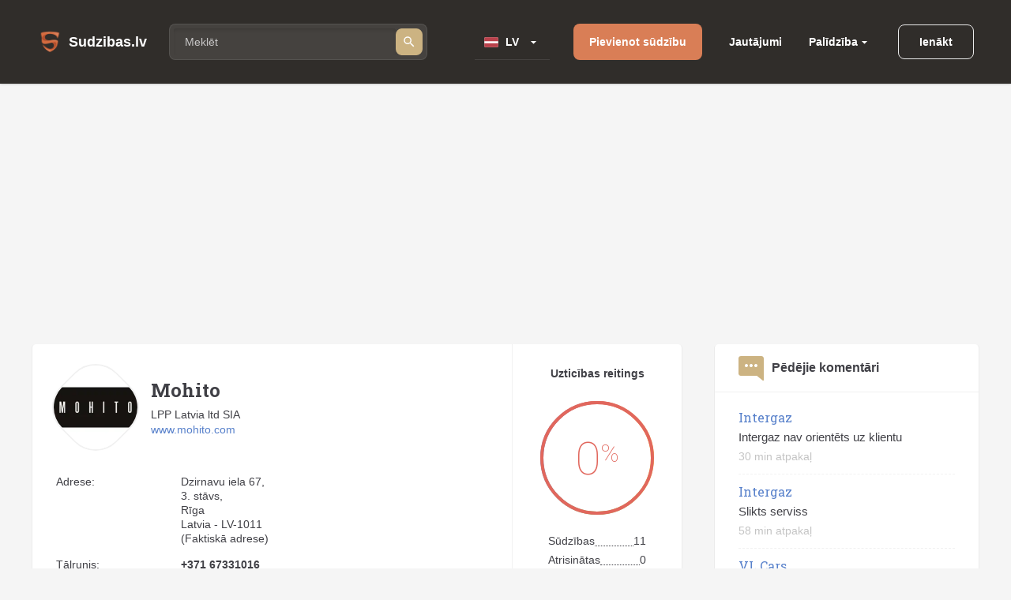

--- FILE ---
content_type: text/html; charset=utf-8
request_url: https://www.sudzibas.lv/business/mohito/286644
body_size: 12149
content:
<!DOCTYPE html>
<html lang="lv">
<head>
	<script src="//d2wy8f7a9ursnm.cloudfront.net/v7/bugsnag.min.js"></script>
	<script>Bugsnag.start({ apiKey: 'd29c7d8c28c326c884072e2b6273b787' })</script>
    
    <script data-ad-client="ca-pub-1969595996819804" async src="https://pagead2.googlesyndication.com/pagead/js/adsbygoogle.js"></script>
    
	<title>Mohito - sūdzības un atsauksmes</title>
	<meta http-equiv="Content-Type" content="text/html; charset=UTF-8" />
	<meta name="description" content="Mohito - sūdzības un atsauksmes. Kontaktinformācija: +371 67331016. Iesniegt sūdzību par Mohito." />
	<meta name="keywords" content="Mohito, sūdzības, atsauksmes, forums, kontakti, klientu apkalpošana, +371 67331016" />
	<meta name="viewport" content="width=device-width, initial-scale=1.0" />	
	<link rel="shortcut icon" type="image/x-icon" href="/favicon.ico" />
	<meta name="theme-color" content="#404046">
	<link rel="apple-touch-icon" sizes="57x57" href="/themes/sudzibas/img/icons/57x57.png">
	<link rel="apple-touch-icon" sizes="60x60" href="/themes/sudzibas/img/icons/60x60.png">
	<link rel="apple-touch-icon" sizes="72x72" href="/themes/sudzibas/img/icons/72x72.png">
	<link rel="apple-touch-icon" sizes="76x76" href="/themes/sudzibas/img/icons/76x76.png">
	<link rel="apple-touch-icon" sizes="114x114" href="/themes/sudzibas/img/icons/114x114.png">
	<link rel="apple-touch-icon" sizes="120x120" href="/themes/sudzibas/img/icons/120x120.png">
	<link rel="apple-touch-icon" sizes="144x144" href="/themes/sudzibas/img/icons/144x144.png">
	<link rel="apple-touch-icon" sizes="152x152" href="/themes/sudzibas/img/icons/152x152.png">
    
	<style>
    ins { text-decoration:none; width:100% }
    .advertisement {
        display:flex;
        width:100%;
        flex-direction:column;
        align-items:center;
        justify-content:flex-start;
        padding-bottom:25px;
        box-sizing:border-box;
        position:relative;
		z-index: 0;
    }
    .advertisement > div {
    	height:0;
    	display:flex;
    	box-sizing:border-box;
    	align-items:flex-end;
    	font-size:11px;
    	color:#8a8d92;
    	padding-bottom:5px;
    }
    .advertisement > code {
    	width:100%;
    	box-sizing:border-box;
    	display:flex;
        justify-content:center;
        align-items:center;
    }
    .ads-top {
		min-height:300px;
        max-width:1200px;
	}
    .ads-right, .ads-bottom-content, .ads-middle {
        min-height:280px;
    }
    .ads-middle {
        max-width: 782px;
        min-height:200px;
    }
    .ads-bottom-content {
        max-width: 844px;
    }
	</style>
	
	
	
		<link rel="stylesheet" href="/css/20898f5a40f33e864e79ff791a0335cc.css" media="all" />
	
	<meta property="og:type" content="website" />
<meta property="og:title" content="Mohito - sūdzības un atsauksmes" />
	<meta property="og:description" content="Mohito - sūdzības un atsauksmes. Kontaktinformācija: +371 67331016. Iesniegt sūdzību par Mohito." />
	<meta property="og:url" content="https://www.sudzibas.lv/business/mohito/286644" />
	<meta property="fb:app_id" content="630035055493560" />
	<meta property="og:image" content="https://www.sudzibas.lv/files/business/thumbs/286644_b200.webp" />
</head>
<body> 
	
		<header class="page-header">
	<div class="page-header__wrap">
		<a class="page-header__logo" href="/"><span class="page-header__logo-text">Sudzibas.lv</span></a>
		<div class="page-header__search">
			<span class="page-header__search-loupe"></span>
			<form class="page-header__search-wrap" method="get" action="/search">
				<input class="page-header__search-input" type="text" name="q" value="" placeholder="Meklēt"/>
				<button class="page-header__search-btn" type="submit"></button>
			</form>
			
		</div>
		<div class="page-header__lang">
			<div class="page-header__lang-wrap">
				
					<div class="page-header__lang-box"><span class="page-header__lang-flag page-header__lang-flag_lv">LV</span></div>
				
				
				<ul class="page-header__lang-dropdown">
					<li class="page-header__lang-item"><div class="page-header__lang-flag page-header__lang-flag_lv" onclick="location.href=location.href.replace('//ru', '//www')">LV</div></li>
					<li class="page-header__lang-item"><div class="page-header__lang-flag page-header__lang-flag_ru" onclick="location.href=location.href.replace('//www', '//ru')">RU</div></li>
				</ul>
			</div>
		</div>
		<a class="page-header__add-complain" href="/new_complaint" onclick="if($(document).width()<=800)return layer.create('/layer/new');">Pievienot sūdzību</a>
		<ul class="page-header__menu">
			<li class="page-header__menu-item"><a class="page-header__menu-link" href="/questions">Jautājumi</a></li>
			<li class="page-header__menu-item page-header__menu-item_dropdown">
				<a class="page-header__menu-link" href="">Palīdzība</a>
				<ul class="page-header__menu-dropdown">
					<li class="page-header__menu-d-item"><a class="page-header__menu-d-link page-header__menu-d-link_about" href="/about">Par mums</a></li>
					<li class="page-header__menu-d-item"><a class="page-header__menu-d-link page-header__menu-d-link_faq" href="/faq">Bieži uzdotie jautājumi</a></li>
					<li class="page-header__menu-d-item"><a class="page-header__menu-d-link page-header__menu-d-link_flame" href="/resolve-complaint">Kā atrisināt sūdzību</a></li>
					<li class="page-header__menu-d-item"><a class="page-header__menu-d-link page-header__menu-d-link_info" href="/terms">Lietošanas noteikumi</a></li>
					<li class="page-header__menu-d-item"><a class="page-header__menu-d-link page-header__menu-d-link_info" href="/policy">Personas datu apstrādes noteikumi</a></li>
					<li class="page-header__menu-d-item"><a class="page-header__menu-d-link page-header__menu-d-link_info" href="/cookies">Sīkdatņu lietošanas noteikumi</a></li>
					<li class="page-header__menu-d-item"><a class="page-header__menu-d-link page-header__menu-d-link_help" href="/contact-us">Sazināties ar mums</a></li>
				</ul>
			</li>
		</ul>
		
	<div class="page-header__btn-enter page-header__btn-enter_sign" onclick="return layer.create('/layer/login');">Ienākt</div>









		<div class="page-header__btn-burger"></div>
	</div>
	<div class="page-header__mob-dropdown">
		<ul class="page-header__navi">
			<li class="page-header__navi-item">
				<a class="page-header__navi-link page-header__navi-link_question" href="/questions">Jautājumi</a>
			</li>
			<li class="page-header__navi-item">
				<div class="page-header__navi-link page-header__navi-link_headphone page-header__navi-link_arrow">Palīdzība</div>
				<ul class="page-header__navi-dropdown">
					<ul class="page-header__navi-dropdown">
						<li class="page-header__menu-d-item"><a class="page-header__menu-d-link page-header__menu-d-link_faq" href="/faq">Bieži uzdotie jautājumi</a></li>
						<li class="page-header__menu-d-item"><a class="page-header__menu-d-link page-header__menu-d-link_flame" href="/resolve-complaint">Kā atrisināt sūdzību</a></li>
						<li class="page-header__menu-d-item"><a class="page-header__menu-d-link page-header__menu-d-link_info" href="/terms">Lietošanas noteikumi</a></li>
						<li class="page-header__menu-d-item"><a class="page-header__menu-d-link page-header__menu-d-link_info" href="/policy">Personas datu apstrādes noteikumi</a></li>
						<li class="page-header__menu-d-item"><a class="page-header__menu-d-link page-header__menu-d-link_info" href="/cookies">Sīkdatņu lietošanas noteikumi</a></li>
						<li class="page-header__menu-d-item"><a class="page-header__menu-d-link page-header__menu-d-link_help" href="/contact-us">Sazināties ar mums</a></li>
					</ul>
				</ul>
			</li>
			<li class="page-header__navi-item"><a class="page-header__navi-link page-header__navi-link_about" href="/about">Par mums</a></li>
		</ul>
		<div class="page-header__lang">
			<div class="page-header__lang-title">Izvēlēties valodu</div>
			<div class="page-header__lang-wrap">
				
					<div class="page-header__lang-box"><span class="page-header__lang-flag page-header__lang-flag_lv">LV</span></div>
				
				
				<ul class="page-header__lang-dropdown">
					<li class="page-header__lang-item"><div class="page-header__lang-flag page-header__lang-flag_lv" onclick="location.href=location.href.replace('//ru', '//www')">LV</div></li>
					<li class="page-header__lang-item"><div class="page-header__lang-flag page-header__lang-flag_ru" onclick="location.href=location.href.replace('//www', '//ru')">RU</div></li>
				</ul>
			</div>
		</div>
		

	<div class="page-header__buttons">
		<div class="page-header__btn-enter page-header__btn-enter_sign" onclick="return layer.create('/layer/login');">Ienākt</div>
		<div class="page-header__btn-enter page-header__btn-enter_register" onclick="return layer.create('/layer/reg');">Reģistrēties</div>
	</div>








	</div>
</header>
<div class="header-profile-space"></div>

	<div class="advertisement"><div></div><code class="ads-top"><ins class="adsbygoogle"
   style="display:block"
   data-ad-client="ca-pub-1969595996819804"
   data-ad-slot="8549979602"
   data-ad-format="auto"
   data-full-width-responsive="true"></ins><script>
   (adsbygoogle = window.adsbygoogle || []).push({});
</script></code></div>
	
	<div class="minw cols">
		<div class="main item-list-container">
			
						<article class="block business">
				<div class="flex">
					<div class="info flex1">
											
						<div class="flex">
							<div class="avatar"><a href="/files/business/thumbs/286644_b900.webp" class="preview"><span class="in img bimg"><i style="background-image:url(/files/business/thumbs/286644_b182.webp?)"></i></span></a></div>
							<div class="flex1">
								<h2>Mohito</h2>
								<div class="ltd">LPP Latvia ltd SIA</div>
								
                                    <div>
                                    
                                        <a href="http://www.mohito.com" target="_blank" class="web" rel="noopener noreferrer nofollow">www.mohito.com</a>
                                    
                                    </div>
                                

							</div>
						</div>
						
						<table>
							
							<tr>
								<th>Adrese:</th>
								<td>
									Dzirnavu iela 67, <br />
3. stāvs,<br/>
									Rīga<br/>
									
									Latvia - LV-1011<br/>
									(Faktiskā adrese)<br/>
								</td>
							</tr>
							
							
							<tr>
								<th>Tālrunis:</th>
								<td class="b">+371 67331016</td>
							</tr>
							
							
							
							<tr>
								<th>Informācija:</th>
								<td>Juridiskā adrese<br />
Krasta iela 46,<br />
Rīga, LV-1003<br />
<br />
Mohito Origo<br />
Stacijas laukums 2<br />
Rīga, Latvija<br />
Tel. +37167791161<br />
Darba laiks 10:00-21:00<br />
<br />
Mohito Riga Plaza<br />
Mūkusalas iela, 71<br />
Rīga, Latvija<br />
Tel. +371 67633841<br />
Darba laiks:<br />
Darba dienas: 12:00-18:00<br />
Sest.10:00-21:00<br />
Sv. 10:00-20:00</td>
							</tr>
							
							
							<tr>
								<th>Darba laiks:</th>
								<td class="work-hours">
									
										<label> Pirmdiena:</label>
										
										<b>10:00 - 21:00</b>
										<br/>
									
										<label>Otrdiena:</label>
										
										<b>10:00 - 21:00</b>
										<br/>
									
										<label>Trešdiena :</label>
										
										<b>10:00 - 21:00</b>
										<br/>
									
										<label>Ceturtdiena:</label>
										
										<b>10:00 - 21:00</b>
										<br/>
									
										<label> Piektdiena:</label>
										
										<b>10:00 - 21:00</b>
										<br/>
									
										<label>Sestdiena:</label>
										
										<b>10:00 - 21:00</b>
										<br/>
									
										<label>Svētdiena:</label>
										
										<b>10:00 - 21:00</b>
										<br/>
									
								</td>
							</tr>
							
							
							<tr>
								<th>Kategorija:</th>
								<td>
									
									<a href="/category/tirdznieciba/36">Tirdzniecība</a>
								</td>
							</tr>
							
							
							<tr>
								<th>Sociālie tīkli:</th>
								<td class="socials">
									<div><a href="https://www.facebook.com/Mohito.Fashion" rel="noopener noreferrer nofollow" target="_blank"><img src="/themes/sudzibas/img/facebook-icon.png" height="32" width="32" /> Facebook</a></div>
									
									
									
									
									
									<div><a href="https://www.instagram.com/mohitofashion/" rel="noopener noreferrer nofollow" target="_blank"><img src="/themes/sudzibas/img/instagram-icon.png" height="32" width="32" /> Instagram</a></div>
									
								</td>
							</tr>
							
						</table>
					</div>
					<div class="levels">
						<h3>Uzticības reitings</h3>
						<div class="canvas">
							<canvas id="overall-satisfaction" width="150" height="150"></canvas>
							<div id="overall-satisfaction-percents">0<i>%</i></div>
						</div>
						
						<div class="values">
							<div class="flex">
								<div>Sūdzības</div>
								<div class="flex1"></div>
								<div>11</div>
							</div>
							<div class="flex">
								<div>Atrisinātas</div>
								<div class="flex1"></div>
								<div>0</div>
							</div>
							<div class="flex">
								<div>Ar atbildēm</div>
								<div class="flex1"></div>
								<div>0</div>
							</div>
						</div>
						<a href="/business-stat/mohito/286644" class="stat-link">Apskatīt statistiku</a>
						<div><a href="/new_complaint" class="btn orange">Pievienot sūdzību</a></div>
												
					</div>
				</div>
				<div class="flex">
					<div class="map" id="map-canvas" style="flex:2;display:none"></div>
					<div class="streetview" id="streetview-canvas" style="flex:1"></div>
				</div>
				<SCRIPT>
				  function initialize() {
					$.getJSON('https://maps.google.com/maps/api/geocode/json?address=Dzirnavu+iela+67%2C++3.+st%C4%81vs%2C+R%C4%ABga+Latvia+LV-1011&sensor=false&key=AIzaSyDJiGZBZmvhIGya0yhAEkL6C3RxUkzFxIM', function (data) {
						if( data['status']=='OK' ) {
						
							var pos = new google.maps.LatLng(data.results[0].geometry.location.lat, data.results[0].geometry.location.lng);
						
							var mapCanvas = document.getElementById('map-canvas');
							var mapOptions = {
							  center: pos,
							  zoom: 15,
							  scrollwheel: false,
							  mapTypeId: google.maps.MapTypeId.ROADMAP
							}
							var map = new google.maps.Map(mapCanvas, mapOptions);
							
							var streetviewCanvas = document.getElementById('streetview-canvas');
							var streetviewOptions = {
								position: pos,
								pov: {
									heading: 0,
									pitch: 0
								}
							} 
							var panorama = new google.maps.StreetViewPanorama(streetviewCanvas, streetviewOptions);
							map.setStreetView(panorama);
							
							var marker = new google.maps.Marker({
								position: pos
							});
	
							// To add the marker to the map, call setMap();
							marker.setMap(map);
                            
                            jQuery('#map-canvas').show();
						}
					});
					
				  }
				</SCRIPT>
				

			</article>
			
								
			<h1>Mohito - Sūdzības un atsauksmes</h1>
			
			
						
			<div class="item-list">

	
	<section class="block">
		
		
		<h2><a href="/mohito/mohito-ilgstosi-netiek-atgriezta-nauda-par-atpakal-nosutitu-preci-c2605895"><b class="fixtext-286633-company">Mohito</b> - Ilgstoši netiek atgriezta nauda par atpakaļ nosūtītu preci</a><a href="/business/mohito/286644" class="trusted" title="Pārbaudīts uzņēmums"></a></h2>
		<p>
			<a href="/mohito/mohito-ilgstosi-netiek-atgriezta-nauda-par-atpakal-nosutitu-preci-c2605895"><img data-lazy-src="/files/business/thumbs/286644_b100.webp" alt="Ilgstoši netiek atgriezta nauda par atpakaļ nosūtītu preci" /></a>
			2025.gada maijā interneta veikalā pasūtīju preci, kuru atgriezu atpakaļ veikalam. Prece ir saņemta atpakaļ, par ko redzama atzīme manā profilā interneta veikalā mohito.com. Diemžēl naudas atmaksa par atpakaļ atgriezto preci nav veikta vēl šobrīd, ko apstiprina arī banka, kurā ir mans konts no kura tika veikts maksājuma par preci. Uz maniem jautājumiem veikals atbild "atrakstoties", ka, citēju "Informējam, ka naudas atmaksa Jums tika veikta caur maksājumu platformu PayU, un apstiprinājums par šo...
		</p>
		
		<div class="user">
			<div class="info">
				<span class="in in2 "><i>P</i></span>
				<a href="/profile/pircejs_online/2605892">Pircējs_online</a>
				<span class="date">20.10.2025</span>
			</div>
			
				<a href="/mohito/mohito-ilgstosi-netiek-atgriezta-nauda-par-atpakal-nosutitu-preci-c2605895#comments" class="comment">Komentāri</a>
				<span class="bubble">0</span>
			
			<a href="/category/tirdznieciba/36" class="tag">Tirdzniecība</a>
		</div>
	</section>					

	
	<section class="block">
		
		
		<h2><a href="/mohito/mohito-vozvrat-tovara-c2114322"><b class="fixtext-286633-company">Mohito</b> - Возврат товара</a><a href="/business/mohito/286644" class="trusted" title="Pārbaudīts uzņēmums"></a></h2>
		<p>
			<a href="/mohito/mohito-vozvrat-tovara-c2114322"><img data-lazy-src="/files/business/thumbs/286644_b100.webp" alt="Возврат товара" /></a>
			Сервис ужасен. Оформила возврат товара в интернет-магазин, отправила с курьером. На сайте указано, что возврат денег в течение 14 дней. Как бы не так! Прошел уже месяц, от магазина никакой информации, деньги так и не вернули. На мою претензию отписались "товар еще не получен на складе", тогда как по треку я прекрасно вижу, что всё им было доставлено.
		</p>
		
		<div class="user">
			<div class="info">
				<span class="in in3 "><i>E</i></span>
				<a href="/profile/ellaa/2114320">Ella.A</a>
				<span class="date">10.05.2021</span>
			</div>
			
				<a href="/mohito/mohito-vozvrat-tovara-c2114322#comments" class="comment">Komentāri</a>
				<span class="bubble">0</span>
			
			<a href="/category/tirdznieciba/36" class="tag">Tirdzniecība</a>
		</div>
	</section>					

	
	<section class="block">
		
		
		<h2><a href="/mohito/mohito-poluchila-tovar-s-brakom-c2096139"><b class="fixtext-286633-company">Mohito</b> - Получила товар с браком</a><a href="/business/mohito/286644" class="trusted" title="Pārbaudīts uzņēmums"></a></h2>
		<p>
			<a href="/mohito/mohito-poluchila-tovar-s-brakom-c2096139"><img data-lazy-src="/files/business/thumbs/286644_b100.webp" alt="Получила товар с браком" /></a>
			Безответственность полная! Прислали товар с браком! Никогда до них не дозвониться! Почему товар не проверился перед отправкой! Теперь всё поменять очень сложно и нудно нету на это совсем времени! В посылке должен был быть бланк на возврат, но даже его там нету.
		</p>
		
		<div class="user">
			<div class="info">
				<span class="in in3 "><i>э</i></span>
				<a href="/profile/elja/2094469">Эля</a>
				<span class="date">23.03.2021</span>
			</div>
			
				<a href="/mohito/mohito-poluchila-tovar-s-brakom-c2096139#comments" class="comment">Komentāri</a>
				<span class="bubble">0</span>
			
			<a href="/category/tirdznieciba/36" class="tag">Tirdzniecība</a>
		</div>
	</section>					

	
	<section class="block">
		
		
		<h2><a href="/mohito/mohito-prece-nav-sanemta-nauda-no-konta-nonemta-c2077035"><b class="fixtext-286633-company">Mohito</b> - Prece nav saņemta, nauda no konta noņemta</a><a href="/business/mohito/286644" class="trusted" title="Pārbaudīts uzņēmums"></a></h2>
		<p>
			<a href="/mohito/mohito-prece-nav-sanemta-nauda-no-konta-nonemta-c2077035"><img data-lazy-src="/files/business/thumbs/286644_b100.webp" alt="Prece nav saņemta, nauda no konta noņemta" /></a>
			10.01.2021. Veicu pasūtījumu Mohito internet veikalā, veicu apmaksu. Manā profilā parādās, ka 12.01.2021. Prece nosūtīta. Ir 23.01.2021. Prece nav saņemta. Ar uzņēmumu nav iespējams sazināties, klienta atbalsta telefona numurs nedarbojas, čats slēgts. Ir tikai kontaktforma, kuru nosūtīju vairākkārt, atbildes nav. Vēlos, lai atgriež naudu. Bet tādas iesniegumu formas nav. Var aizpildīt preces atgriešanās formu vai sūdzību, abos variantos, jānorāda kāpēc preci vēlas atgriezt, un jāpiesaka kurjers. Bet man nav ko atgriezt, jo neko neesmu saņēmusi.
		</p>
		
		<div class="user">
			<div class="info">
				<span class="in in2 "><i>S</i></span>
				<a href="/profile/sanita/2077034">Sanita</a>
				<span class="date">23.01.2021</span>
			</div>
			
				<a href="/mohito/mohito-prece-nav-sanemta-nauda-no-konta-nonemta-c2077035#comments" class="comment">Komentāri</a>
				<span class="bubble">3</span>
			
			<a href="/category/tirdznieciba/36" class="tag">Tirdzniecība</a>
		</div>
	</section>					

	
	<section class="block">
		
		
		<h2><a href="/mohito/mohito-obman-s-cenami-c1601732"><b class="fixtext-286633-company">Mohito</b> - Обман с ценами</a><a href="/business/mohito/286644" class="trusted" title="Pārbaudīts uzņēmums"></a></h2>
		<p>
			<a href="/mohito/mohito-obman-s-cenami-c1601732"><img data-lazy-src="/files/items/1601732/images/thumbs/1601723_i100.webp" alt="Обман с ценами" /></a>
			Покупала шапку указана цена 199 на ценнике, пробили 299. Ценник никто не переклеивал, а продавец сказала, что у неё в программе 299 и ценник кто то переклеил, но если попробовать его оторвать явно останется след. Закон о защите прав потребителей не соблюдают. Фото прилагаю
		</p>
		
		<div class="user">
			<div class="info">
				<span class="in in3 "><i>т</i></span>
				<a href="/profile/tanja-sergeevna-s/1601730">Таня Сергеевна С</a>
				<span class="date">26.01.2020</span>
			</div>
			
				<a href="/mohito/mohito-obman-s-cenami-c1601732#comments" class="comment">Komentāri</a>
				<span class="bubble">2</span>
			
			<a href="/category/tirdznieciba/36" class="tag">Tirdzniecība</a>
		</div>
	</section>					

	
	<section class="block">
		
		
		<h2><a href="/mohito/mohito-stradajot-mohito-gc-c540205"><b class="fixtext-286633-company">Mohito</b> - Strādājot MOHITO GC</a><a href="/business/mohito/286644" class="trusted" title="Pārbaudīts uzņēmums"></a></h2>
		<p>
			<a href="/mohito/mohito-stradajot-mohito-gc-c540205"><img data-lazy-src="/files/business/thumbs/286644_b100.webp" alt="Strādājot MOHITO GC" /></a>
			Strādājot veikalā Mohito T/c Gc, biju neapmierināta ar veikala vadītāju Elīna Šuriņa. Cik saprotu par vadītāju viņa ir strādājusi ilgi konkrētajā uzņēmumā, tomēr vest ārā no pacietības viņa mācēja. Slikti apmācīja, darba pienākumus nogrūda citiem un attieksme pret visiem ļoti augstprātīga. Lai jau viņai veicas, bet no labas vadītājas viņai ļoti tālu!
		</p>
		
		<div class="user">
			<div class="info">
				<span class="in in1 "><i>L</i></span>
				<a href="/profile/lasma-kriks/540203">Lāsma Krikš</a>
				<span class="date">15.02.2019</span>
			</div>
			
				<a href="/mohito/mohito-stradajot-mohito-gc-c540205#comments" class="comment">Komentāri</a>
				<span class="bubble">2</span>
			
			<a href="/category/tirdznieciba/36" class="tag">Tirdzniecība</a>
		</div>
	</section>					

	
	<section class="block">
		
		
		<h2><a href="/mohito/mohito-mohito-origo-netiras-garderobes-c441349"><b class="fixtext-286633-company">Mohito</b> - Mohito Origo netīras garderobes</a><a href="/business/mohito/286644" class="trusted" title="Pārbaudīts uzņēmums"></a></h2>
		<p>
			<a href="/mohito/mohito-mohito-origo-netiras-garderobes-c441349"><img data-lazy-src="/files/business/thumbs/286644_b100.webp" alt="Mohito Origo netīras garderobes" /></a>
			17.02.18. Biju Origo Mohito veikalā. Garderobe bija tik netīra,ka bija nepatīkami pielaikot drēbes. Kad norādīju pārdevējai uz problēmu viņa man atbildēja, ka tas neesot viņas pienākums tīrīt pielaikošanas kabīnes. "Izcila" attieksme pret darbu un klientiem.
		</p>
		
		<div class="user">
			<div class="info">
				<span class="in in2 "><i>G</i></span>
				<a href="/profile/ginta/441348">Ginta</a>
				<span class="date">18.02.2018</span>
			</div>
			
				<a href="/mohito/mohito-mohito-origo-netiras-garderobes-c441349#comments" class="comment">Komentāri</a>
				<span class="bubble">3</span>
			
			<a href="/category/veikali/348436" class="tag">Veikali</a>
		</div>
	</section>					

	
	<section class="block">
		
		
		<h2><a href="/mohito/mohito-loti-neadekvats-darba-devejs-c359741"><b class="fixtext-286633-company">Mohito</b> - Ļoti neadekvāts darba devējs</a><a href="/business/mohito/286644" class="trusted" title="Pārbaudīts uzņēmums"></a></h2>
		<p>
			<a href="/mohito/mohito-loti-neadekvats-darba-devejs-c359741"><img data-lazy-src="/files/business/thumbs/286644_b100.webp" alt="Ļoti neadekvāts darba devējs" /></a>
			Nesen sāku strādāt origo Mohito veikala. Uzzināju interesantas lietas.
1. mēneša laikā tur nomainījies gandrīz vis kolektīvs, jo veikala vadītājs Romāns ir ļoti neadekvāts un nekompetents vadītājs. 
2.Veikalā viņš neko nedara savus pienākumus liek darīt mums pārdevējām,
3. Mums jaunajām darbiniecēm aizliedz runāt ar 1 veco pārdevēju kas ir palikusi no iepriekšējā kolektīva, ja runāsim, tad pateica, kad atlaidīs no darba.
Secinājums viens:
Neiesaku iet tur strādāt un lai jums negadās tādi darba devēji.
		</p>
		
		<div class="user">
			<div class="info">
				<span class="in in2 "><i>M</i></span>
				<a href="/profile/meitenenomohito/359737">meitenenomohito</a>
				<span class="date">21.04.2017</span>
			</div>
			
				<a href="/mohito/mohito-loti-neadekvats-darba-devejs-c359741#comments" class="comment">Komentāri</a>
				<span class="bubble">0</span>
			
			<a href="/category/apgerbs/25" class="tag">Apģērbs</a>
		</div>
	</section>					

	
	<section class="block">
		
		
		<h2><a href="/mohito/mohito-slikt-darba-devejs-c356207"><b class="fixtext-286633-company">Mohito</b> - Slikt darba devējs</a><a href="/business/mohito/286644" class="trusted" title="Pārbaudīts uzņēmums"></a></h2>
		<p>
			<a href="/mohito/mohito-slikt-darba-devejs-c356207"><img data-lazy-src="/files/business/thumbs/286644_b100.webp" alt="Slikt darba devējs" /></a>
			Sveiki,
saņēmu ļoti sliktu pieredzi strādājot Mohito veikalā origo.
Tur ir ļoti nekompetents vadītājs, kas nesaprot kā vadīt veikalu. Visu laiku ir jāpārstrādā stundas par kurām netiek maksāts. Tev visu laiku ir jādara citi pienākumi, kas nav tavā amata aprakstā un kuri būtu jādara citiem darbiniekiem kronis tam visam, par to papildus nemaksā. Grafiki netiek laicīgi nodoti darbiniekiem. Tavas privātās vajadzības tiek ignorētas.
Ja ir vajadzīga kāda brīvdiena par to vari necerēt, jo vadītāj...
		</p>
		
		<div class="user">
			<div class="info">
				<span class="in in2 "><i>M</i></span>
				<a href="/profile/mohitoorigo/356205">mohitoorigo</a>
				<span class="date">07.04.2017</span>
			</div>
			
				<a href="/mohito/mohito-slikt-darba-devejs-c356207#comments" class="comment">Komentāri</a>
				<span class="bubble">4</span>
			
			<a href="/category/veikali/348436" class="tag">Veikali</a>
		</div>
	</section>					

	
	<section class="block">
		
		
		<h2><a href="/mohito/mohito-slikts-serviss-c287564"><b class="fixtext-286633-company">Mohito</b> - slikts serviss</a><a href="/business/mohito/286644" class="trusted" title="Pārbaudīts uzņēmums"></a></h2>
		<p>
			<a href="/mohito/mohito-slikts-serviss-c287564"><img data-lazy-src="/files/business/thumbs/286644_b100.webp" alt="slikts serviss" /></a>
			Pārdevējs darba laikā apspriež personīgas lietas, klientam dzirdot. Vel uzdrošinās aizrādīt, ka drēbes jāliek atpakaļ un jāsakārto rūpīgi kur ņemtas. Tas ir klienta pienākums vai pārdevējas darbs, par kuru maksā algu? Pārdevējām nav darba laikā nav jāstrādā?
		</p>
		
		<div class="user">
			<div class="info">
				<span class="in in3 "><i>K</i></span>
				<a href="/profile/krizdole/287562">krizdole</a>
				<span class="date">23.08.2016</span>
			</div>
			
				<a href="/mohito/mohito-slikts-serviss-c287564#comments" class="comment">Komentāri</a>
				<span class="bubble">2</span>
			
			<a href="/category/apgerbs/25" class="tag">Apģērbs</a>
		</div>
	</section>					

	
	<section class="block">
		
		
		<h2><a href="/mohito/mohito-slikts-serviss-c286635"><b class="fixtext-286633-company">Mohito</b> - Slikts serviss</a><a href="/business/mohito/286644" class="trusted" title="Pārbaudīts uzņēmums"></a></h2>
		<p>
			<a href="/mohito/mohito-slikts-serviss-c286635"><img data-lazy-src="/files/business/thumbs/286644_b100.webp" alt="Slikts serviss" /></a>
			Vakar biju šokā pa pārdevējas attieksmi pret klientu. Pircēja apskatīja kleitas, zāles darbiniece pieskrēja klāt un sāka aizrādīt, ka apģērbs ir jāskatās uzmanīgāk! Nu c'mon! Es tas ir tavs darbs, es saprotu, ka tas nav viegls pati strādāju par apģērbu veikala darbinieci, bet, ja tev tas nepatīk, nu aizej prom, palaid cilvēciņu, kas gribēs un mācēs strādāt, nevajag klupt virsū pircējiem, no viņu naudas tev maksā algu galu galā.
		</p>
		
		<div class="user">
			<div class="info">
				<span class="in in2 "><i>V</i></span>
				<a href="/profile/viz/286631">viz</a>
				<span class="date">19.08.2016</span>
			</div>
			
				<a href="/mohito/mohito-slikts-serviss-c286635#comments" class="comment">Komentāri</a>
				<span class="bubble">4</span>
			
			<a href="/category/apgerbs/25" class="tag">Apģērbs</a>
		</div>
	</section>					


</div>



			
		</div>
		<div class="right">
			
    <aside class="block">
	<h4 class="comment">
		Pēdējie komentāri
		
	</h4>
	<ul>
		
			<li>
				<a href="/intergaz/intergaz-intergaz-nav-orientets-uz-klientu-c2627917">Intergaz</a><br/>
				Intergaz nav orientēts uz klientu
				<span class="txt">30 min atpakaļ</span>
			</li>
		
			<li>
				<a href="/intergaz/intergaz-slikts-serviss-c2628310">Intergaz</a><br/>
				Slikts serviss
				<span class="txt">58 min atpakaļ</span>
			</li>
		
			<li>
				<a href="/vl-cars-krapsana-slikts-serviss-c2476259">VL Cars</a><br/>
				Krāpšana, slikts serviss
				<span class="txt">59 min atpakaļ</span>
			</li>
		
	</ul>
</aside>


<div class="advertisement"><div></div><code class="ads-right"><ins class="adsbygoogle"
   style="display:block"
   data-ad-client="ca-pub-1969595996819804"
   data-ad-slot="3145895094"
   data-ad-format="auto"
   data-full-width-responsive="true"></ins><script>
   (adsbygoogle = window.adsbygoogle || []).push({});
</script></code></div>
	<aside class="block">
		<h4 class="question">Pēdējie jautājumi</h4>
		<ul>

			<li><a href="/questions/par-veikto-pasutijumu/2619656">Par veikto pasūtījumu</a>

			<li><a href="/questions/garantijas-remonts/2617743">Garantijas remonts</a>

			<li><a href="/questions/par-gidiem/2611038">Par gidiem</a>

			<li><a href="/questions/par-sludinajumu/2610594">Par sludinājumu</a>

			<li><a href="/questions/par-bankas-drosibu/2600046">Par bankas drošību</a>

		</ul>
	</aside>
	
	<aside class="block">
		<h4 class="rating">Uzņēmumu reitings</h4>
		<ul>
		
			<li class="flex"><div><span class="in img mimg"><i style="background-image:url(/files/business/thumbs/248613_b60.webp?)"></i></span></div><div><a href="/business/balticom/248613">Balticom</a> <span>(182)</span></div>
		
			<li class="flex"><div><span class="in img mimg"><i style="background-image:url(/files/business/thumbs/262833_b60.webp?)"></i></span></div><div><a href="/business/yesmobilelv/262833">Yesmobile.lv</a> <span>(23)</span></div>
		
			<li class="flex"><div><span class="in img mimg"><i style="background-image:url(/files/business/thumbs/252466_b60.webp?)"></i></span></div><div><a href="/business/aleksandra-apavi/252466">Aleksandra Apavi</a> <span>(25)</span></div>
		
			<li class="flex"><div><span class="in img mimg"><i style="background-image:url(/files/business/thumbs/326011_b60.webp?)"></i></span></div><div><a href="/business/laimes-lacis/326011">Laimes Lācis</a> <span>(10)</span></div>
		
			<li class="flex"><div><span class="in img mimg"><i style="background-image:url(/files/business/thumbs/264162_b60.webp?)"></i></span></div><div><a href="/business/incredit-group/264162">InCredit Group</a> <span>(32)</span></div>
		
			<li class="flex"><div><span class="in img mimg"><i style="background-image:url(/files/business/thumbs/281083_b60.webp?)"></i></span></div><div><a href="/business/nano-it/281083">Nano IT</a> <span>(7)</span></div>
		
			<li class="flex"><div><span class="in img mimg"><i style="background-image:url(/files/business/thumbs/341337_b60.webp?)"></i></span></div><div><a href="/business/eiroplasts/341337">Eiroplasts</a> <span>(4)</span></div>
		
			<li class="flex"><div><span class="in img mimg"><i style="background-image:url(/files/business/thumbs/290783_b60.webp?)"></i></span></div><div><a href="/business/smarzasclub/290783">Smarzas.Club</a> <span>(4)</span></div>
		
			<li class="flex"><div><span class="in img mimg"><i style="background-image:url(/files/business/thumbs/270909_b60.webp?)"></i></span></div><div><a href="/business/lauku-siks/270909">Lauku šiks</a> <span>(3)</span></div>
		
			<li class="flex"><div><span class="in img mimg"><i style="background-image:url(/files/business/thumbs/256139_b60.webp?)"></i></span></div><div><a href="/business/ava-holding/256139">Ava Holding</a> <span>(7)</span></div>
		
		</ul>
		<div class="foot"><a href="/businesslist/top100">Uzņēmumu TOP 100</a></div>
	</aside>

    	<aside class="block">
		<h4>Kategoriju novērtējums</h4>
		<ul>

			
			<li><a href="/category/atputa-izklaide/1">Atpūta / Izklaide</a>

			<li><a href="/category/auto-transports/2">Auto / Transports</a>

			<li><a href="/category/berni/39">Bērni</a>

			<li><a href="/category/bizness-finanses/4">Bizness / Finanses</a>

			<li><a href="/category/buvnieciba/5">Būvniecība</a>

			<li><a href="/category/celojumi/6">Ceļojumi</a>

			<li><a href="/category/drosiba/7">Drošība</a>

			<li><a href="/category/dzivnieki/8">Dzīvnieki</a>



			
			<li><a href="/category/elektronika-un-tehnika/34">Elektronika un Tehnika</a>

			<li><a href="/category/iepazisanas/11">Iepazīšanās</a>

			<li><a href="/category/internets/9">Internets</a>

			<li><a href="/category/izglitiba/10">Izglītība</a>

			<li><a href="/category/jurisprudence-konsultacijas/13">Jurisprudence / Konsultācijas</a>

			<li><a href="/category/karjera-darbs/16">Karjera / Darbs</a>

			<li><a href="/category/maksla-dailrade/21">Māksla / Daiļrade</a>



			
			<li><a href="/category/mebeles-iekartas/22">Mēbeles / Iekārtas</a>

			<li><a href="/category/nekustamais-ipasums/12">Nekustamais īpašums</a>

			<li><a href="/category/pakalpojumi/265290">Pakalpojumi</a>

			<li><a href="/category/parejas/28">Pārējās</a>

			<li><a href="/category/politika-valsts-strukturas/27">Politika / Valsts struktūras</a>

			<li><a href="/category/reklama/29">Reklāma</a>

			<li><a href="/category/religija/30">Reliģija</a>

			<li><a href="/category/skaistumkopsana/18">Skaistumkopšana</a>



			
			<li><a href="/category/sports/31">Sports</a>

			<li><a href="/category/telekomunikacijas/15">Telekomunikācijas</a>

			<li><a href="/category/televizija-radio/33">Televīzija / Radio</a>

			<li><a href="/category/tirdznieciba/36">Tirdzniecība</a>

			<li><a href="/category/veseliba-medicina/35">Veselība / Medicīna</a>



		</ul>
	</aside>



    <aside class="block">
	<h4 class="resolved">Pēdējās atrisinātās sūdzības</h4>
	<ul>
		
			<li>
				<a href="/baby-store/baby-store-krapsana-c2626339">Baby Store</a><br/>
				Paldies, naudu saņēmu...
				<span class="txt">13 st  atpakaļ</span>
			</li>
		
			<li>
				<a href="/dpd/dpd-plohoj-servis-c2628190">DPD</a><br/>
				номер посылки 13629355149401. вам не кажется что жалобы о вашей службе исключительно о службе...
				<span class="txt">18 st  atpakaļ</span>
			</li>
		
			<li>
				<a href="/money-way-kidaet-ljudej-na-dengi-obman-firm-c2597920">Money Way</a><br/>
				Lilita Burova
				<span class="txt">20.01.2026</span>
			</li>
		
	</ul>
</aside>


<aside class="block">
	<h4>Sazināties ar ekspertiem</h4>
	<ul>
		
			<li class="flex"><div><span class="in in1 "><i>L</i></span></div><div><a href="/lawyer/lvjuristslv/2539650">LVJURISTS.LV</a></div>
		
			<li class="flex"><div><span class="in img "><i style="background-image:url(/files/experts/thumbs/426208_ex60.webp?)"></i></span></div><div><a href="/expert/paradu-atgusanas-un-maksajumu-administresanas-centrs/426198">Parādu Atgūšanas un Maksājumu Administrēšanas Centrs</a></div>
		
			<li class="flex"><div><span class="in img "><i style="background-image:url(/files/experts/thumbs/407619_ex60.webp?)"></i></span></div><div><a href="/lawyer/sanda-kraukle-zverinata-advokate/407615">Sanda Kraukle zvērināta advokāte</a></div>
		
	</ul>
</aside>
	<aside class="block last-picture">
		<h4 class="picture">Šodienas bilde</h4>
		<div>
			<a href="/pictures/rimi-kukainis-romiesu-salatos-ar-cala-fileju/2626068" class="link">Rimi/ Kukainis romiešu salātos ar cāļa fileju</a><br/>
			<a href="/files/items/2626068/images/thumbs/6968d5694e5b8_picture1200.webp" class="preview"><img src="/files/items/2626068/images/thumbs/6968d5694e5b8_picture274.webp" alt="Rimi/ Kukainis romiešu salātos ar cāļa fileju" /></a>
		</div>
		<div class="foot"><a href="/pictures">Vairāk bildes</a></div>
	</aside>
	
	<aside class="block last-item-video">
		<h4 class="video">Skatieties pēdējo video</h4>
		<div>
			<a href="/rd-electronics/rd-electronics-rd-electronics-pardota-bojata-prece-c2621792" class="link">Rd Electronics/ Pārdota bojāta prece</a><br/>
			<a href="/rd-electronics/rd-electronics-rd-electronics-pardota-bojata-prece-c2621792"><img src="/files/videos/thumbs/6950530192866_video274.webp" alt="Rd Electronics/ Pārdota bojāta prece" /></a>
		</div>
		<div class="foot"><a href="/videolist">Skatieties visus video</a></div>
	</aside>
	
			
		</div>
	</div>
	<footer class="page-footer">
	<div class="page-footer__ins">
		<div class="page-footer__wrap">
			<div class="page-footer__column">
				<div class="page-footer__logo">Sudzibas.lv</div>
			</div>
			<ul class="page-footer__navi">
				<li class="page-footer__navi-item"><span class="page-footer__navi-title">Galvenā lapa</span></li>
				<li class="page-footer__navi-item"><a class="page-footer__navi-link" href="/">Sākuma lapa</a></li>
				<li class="page-footer__navi-item"><a class="page-footer__navi-link" href="/new_complaint"> Pievienot sūdzību</a></li>
				<li class="page-footer__navi-item"><a class="page-footer__navi-link" href="/businesslist"> Uzņēmumu saraksts</a></li>
				<!-- <li class="page-footer__navi-item"><a class="page-footer__navi-link" href="/about">foot.about</a></li> -->
			</ul>
			<ul class="page-footer__navi">
				<li class="page-footer__navi-item"><span class="page-footer__navi-title">Noteikumi</span></li>
				<li class="page-footer__navi-item"><a class="page-footer__navi-link" href="/terms">Lietošanas noteikumi</a></li>
				<li class="page-footer__navi-item"><a class="page-footer__navi-link" href="/policy">Personas datu apstrādes noteikumi</a></li>
				<li class="page-footer__navi-item"><a class="page-footer__navi-link" href="/cookies">Sīkdatņu lietošanas noteikumi</a></li>
			</ul>
			<ul class="page-footer__navi">
				<li class="page-footer__navi-item"><span class="page-footer__navi-title">Palīdzība</span></li>
				<li class="page-footer__navi-item"><a class="page-footer__navi-link" href="/faq"> Bieži uzdotie jautājumi</a></li>
				<li class="page-footer__navi-item"><a class="page-footer__navi-link" href="/resolve-complaint">Kā atrisināt sūdzību</a></li>
				<li class="page-footer__navi-item"><a class="page-footer__navi-link" href="/contact-us" target="_blank">Kontakti</a></li>
			</ul>
			<div class="page-footer__column">
				<ul class="social-block">
					<li class="social-block__item">
						<a class="social-block__btn social-block__btn_fb"
						   href="https://www.facebook.com/sudzibas.lv/"
						   target="_blank"
						   rel="noopener noreferrer nofollow"></a>
					</li>
					<li class="social-block__item">
						<a class="social-block__btn social-block__btn_tw"
						   href="https://mobile.twitter.com/SudzibasL"
						   target="_blank"
						   rel="noopener noreferrer nofollow"></a>
					</li>
					<li class="social-block__item">
						<a class="social-block__btn social-block__btn_inst"
						   href="https://www.instagram.com/sudzibas.lv/"
						   target="_blank"
						   rel="noopener noreferrer nofollow"></a>
					</li>
				</ul>
			</div>
		</div>
		<div class="page-footer__copyright">© 2007-2026 Sūdzības.lv</div>
		<div class="page-footer__message">Ja Jums ir jautājumi, konstruktīvas domas, ka padarīt mūsu portālu labāku, vai citas radošas idejas un piedāvājumi, lūdzu 
uzrakstiet mums uz e-pastu <a href="/cdn-cgi/l/email-protection" class="__cf_email__" data-cfemail="384b4d5c42515a594b785f55595154165b5755">[email&#160;protected]</a>. </a><br/> 
Sudzibas.lv administrācija nav atbildīga par portālā ievietoto informāciju.</div>
	</div>
</footer>
<a href="#" class="scroll-top" style="display:none"></a>




    

    
	<link href='https://fonts.googleapis.com/css?family=Roboto+Slab:400,100,300,700&subset=latin,cyrillic,latin-ext,cyrillic-ext&display=swap' rel='stylesheet' type='text/css'>
	<script data-cfasync="false" src="/cdn-cgi/scripts/5c5dd728/cloudflare-static/email-decode.min.js"></script><script>var PUBLIC_URL = '';</script>
	
		<script src="/js/f86273e80db5c5daee83d49d865eeb87.js?v=1767883848"></script>
	
	<script src="//maps.googleapis.com/maps/api/js?key=AIzaSyDJiGZBZmvhIGya0yhAEkL6C3RxUkzFxIM&callback=initialize"></script>
<script>

							function drawMultiRadiantCircle(xc, yc, r, perc) {
								var gradient = null;
								var canvas = document.getElementById("overall-satisfaction");
								var ctx = canvas.getContext("2d");
								
								ctx.beginPath();
								
								gradient = ctx.createLinearGradient(xc,yc - r, xc + r,yc);
								gradient.addColorStop(0,'#e1675d'); 
								gradient.addColorStop(1,'#fed632');
								
								ctx.strokeStyle = gradient;
								ctx.arc(xc, yc, r, 1.5*Math.PI, 0 );
								ctx.lineWidth = 4;
								ctx.stroke();
								
								ctx.beginPath();
								
								gradient = ctx.createLinearGradient(xc + r,yc, xc,yc + r);
								gradient.addColorStop(0,'#fed632'); 
								gradient.addColorStop(1,'#8fcb6b');
								
								ctx.strokeStyle = gradient;
								ctx.arc(xc, yc, r, 0, 0.5*Math.PI );
								ctx.stroke();
								
								ctx.beginPath();
								
								gradient = ctx.createLinearGradient(xc,yc + r, xc - r,yc);
								gradient.addColorStop(0,'#8fcb6b'); 
								gradient.addColorStop(1,'#618ed7');
								
								ctx.strokeStyle = gradient;
								ctx.arc(xc, yc, r, 0.5*Math.PI, 1*Math.PI );
								ctx.stroke();
								
								ctx.beginPath();
								
								gradient = ctx.createLinearGradient(xc - r,yc, xc,yc - r);
								gradient.addColorStop(0,'#618ed7'); 
								gradient.addColorStop(1,'#e1675d');
								
								ctx.strokeStyle = gradient;
								ctx.arc(xc, yc, r, 1*Math.PI, 1.5*Math.PI );
								ctx.stroke();
								
								ctx.beginPath();
								if( perc )
								{
									ctx.strokeStyle = '#e1e1e1';
								}else{
									ctx.strokeStyle = '#e1675d';
								}
								
								if( perc < 10 )
								{
									$('#overall-satisfaction-percents').css('color','#e1675d');
									
									ctx.strokeStyle = '#e1675d';
									perc = 0;
								}else if( perc >=10 && perc < 40 )
								{
									$('#overall-satisfaction-percents').css('color','#fed632');
								}else if( perc >=40 && perc < 70 )
								{
									$('#overall-satisfaction-percents').css('color','#8fcb6b');
								}else{
									$('#overall-satisfaction-percents').css('color','#618ed7');
								}
					
								var p = (perc)/100*360.0*(Math.PI / 180);
	
								ctx.arc(xc, yc, r, p-Math.PI/2, 2*Math.PI-Math.PI/2);
								ctx.stroke();
							}
	
							drawMultiRadiantCircle(75, 75, 70, 0);
						

									$(function() {
									    $('#upload').fileupload({
									        url: '/layer/edit-business/286644?upload',
									        dataType: 'json',
									        done: function (e, data) {
									        	if (data.result.error !== undefined) {
									        		alert(data.result.error);
									        	} else {
									        		location.href = location.href;
									        	}
									        }
									    });
									});
								

	$(window).scroll(function () {
		if ($(window).scrollTop() > 500) {
			$('.scroll-top').fadeIn(250);
		} else {
			$('.scroll-top').fadeOut(250);
		}
	});

	$('.scroll-top').click(function (event) {
		event.preventDefault();
		$('html, body').animate({scrollTop: 0}, 250);
		return false;
	})
	$(window).trigger('scroll');


				$(function () {
					$( ".page-header__search-input" ).autocomplete({
						source: function( request, response ) {
							$.ajax({
								url: "/ajax/business_company_autocomplete_sphx",
								dataType: "json",
								data: {
									term: request.term
								},
								success: function( data ) {
									response( data );
								}
							});
						},
						minLength: 2,
						select: function( event, ui ) {
							setTimeout( function() {
								$('.page-header__search-wrap').submit();
							}, 1);
						}
					}).autocomplete("instance")._renderItem = function( ul, item ) {
						return $( "<li>" )
							   .append( "<div class='autocomplete-search-item'><div class='logo'>"+(item.logo ? "<img src='"+item.logo+"' />" : "")+"</div><div class='label'>" + item.label + "</div></div>" )
							   .appendTo( ul );
					};
				});
			
</script>

	
    <script async src="https://www.googletagmanager.com/gtag/js?id=G-4MLT9Y8M4S"></script>
    <script>
      window.dataLayer = window.dataLayer || [];
      function gtag(){dataLayer.push(arguments);}
      gtag('js', new Date());

      gtag('config', 'G-4MLT9Y8M4S');
    </script>
<script defer src="https://static.cloudflareinsights.com/beacon.min.js/vcd15cbe7772f49c399c6a5babf22c1241717689176015" integrity="sha512-ZpsOmlRQV6y907TI0dKBHq9Md29nnaEIPlkf84rnaERnq6zvWvPUqr2ft8M1aS28oN72PdrCzSjY4U6VaAw1EQ==" data-cf-beacon='{"version":"2024.11.0","token":"e979139fd8b2411185f4556c64d81761","r":1,"server_timing":{"name":{"cfCacheStatus":true,"cfEdge":true,"cfExtPri":true,"cfL4":true,"cfOrigin":true,"cfSpeedBrain":true},"location_startswith":null}}' crossorigin="anonymous"></script>
</body>
</html>


--- FILE ---
content_type: text/html; charset=utf-8
request_url: https://www.google.com/recaptcha/api2/aframe
body_size: 268
content:
<!DOCTYPE HTML><html><head><meta http-equiv="content-type" content="text/html; charset=UTF-8"></head><body><script nonce="KE_D8lc9AiZSWCxUIzEoDg">/** Anti-fraud and anti-abuse applications only. See google.com/recaptcha */ try{var clients={'sodar':'https://pagead2.googlesyndication.com/pagead/sodar?'};window.addEventListener("message",function(a){try{if(a.source===window.parent){var b=JSON.parse(a.data);var c=clients[b['id']];if(c){var d=document.createElement('img');d.src=c+b['params']+'&rc='+(localStorage.getItem("rc::a")?sessionStorage.getItem("rc::b"):"");window.document.body.appendChild(d);sessionStorage.setItem("rc::e",parseInt(sessionStorage.getItem("rc::e")||0)+1);localStorage.setItem("rc::h",'1769074573741');}}}catch(b){}});window.parent.postMessage("_grecaptcha_ready", "*");}catch(b){}</script></body></html>